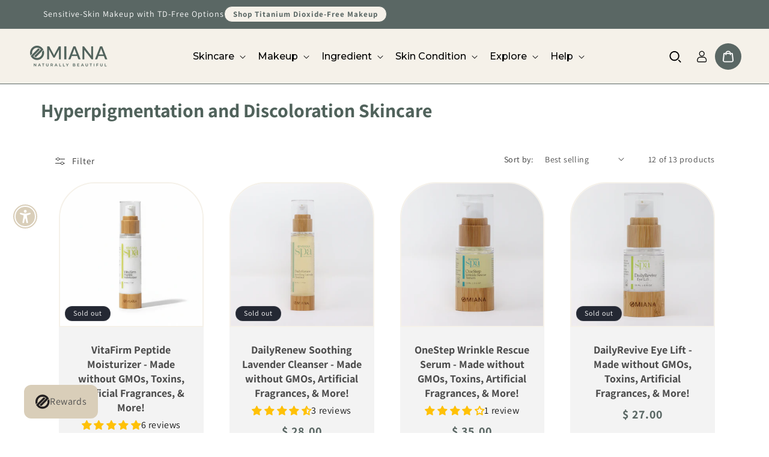

--- FILE ---
content_type: text/css
request_url: https://www.omiana.com/cdn/shop/t/193/assets/custom.css?v=70074506425336824821767385311
body_size: 298
content:
.totals .totals__total-value{display:flex;justify-content:space-between;align-items:center;width:100%;content:"Subtotal";font-weight:700;font-size:24px;line-height:12px;padding:0;margin:0}.totals .totals__total-value:before{content:"Subtotal";font-weight:700;font-size:24px;line-height:12px}.drawer__heading,#CartDrawer-ColumnTotal{display:none}.cart-status{padding-block:5px}.cart-status div{color:#000;font-family:Assistant,sans-serif;font-size:14px;font-style:normal;font-weight:400;line-height:normal;text-align:center;text-transform:none}.cart-status div strong{font-weight:700}.cart-status div:first-child{margin-top:5px}.cart-status div.cart-status-text{margin-bottom:5px}input#cart_total{background:linear-gradient(to right,#6eae4a 0% 0%,#b5b5b5 0% 100%);width:100%;border-radius:100px;-webkit-appearance:none;height:7px}input#cart_total[type=range]::-webkit-slider-thumb{-webkit-appearance:none;display:none!important}input#cart_total[type=range]:focus{outline:none}input#cart_total[type=range]::-ms-track{width:100%;cursor:pointer;background:#6eae4a;border-color:transparent;color:transparent}cart-drawer-items{overflow:visible}.cart-drawer .cart-item{display:grid!important}@media (max-width: 767px){.upsell-cart-footer h4{margin-top:10px}.upsell-cart-items{max-height:160px;overflow:hidden}}.upsell-cart-items .slick-next{right:5px;z-index:100}.upsell-cart-items .slick-prev{left:5px;z-index:100}.upsell-cart-items .slick-next:before,.upsell-cart-items .slick-prev:before{color:#000}.totals__total+.totals__total-value:before{display:none!important}.drawer .totals__total+.totals__total-value:before{display:block!important}cart-drawer-items{display:flex;flex-direction:column;flex-wrap:nowrap}.cart-drawer .drawer__cart-items-wrapper{display:flex;align-content:space-between;flex-direction:column;flex-wrap:nowrap;justify-content:space-between}.upsell-cart-footer h4{color:#000;text-align:center;font-family:Assistant,sans-serif;font-size:22px;font-style:normal;font-weight:700;line-height:normal;text-transform:capitalize}.cart-drawer .upsell-cart-footer .cart-item{grid-template:repeat(1,auto) / repeat(3,1fr)}.cart-drawer .upsell-cart-footer .cart-item button{margin-left:0}.drawer__cart-items-wrapper_1{display:flex;flex-direction:column;flex-grow:1;max-height:calc(100vh - 315px);max-height:calc(100dvh - 315px)}.cart-drawer .cart-items thead th#CartDrawer-ColumnProductImage{display:none!important}.cart-drawer .cart-items thead th:first-child,.cart-drawer .cart-items thead th:last-child{width:auto}.drawer__close{z-index:100}quick-add-modal .product-media-container .media{visibility:visible!important}.product .product-form__buttons{flex-direction:column}.upsell-cart-footer .cart-upsell-item.hidden{display:none!important}.cart-drawer .upsell-cart-footer .cart-item:last-child{margin-bottom:5px!important}.drawer__header{padding:10px 0!important}.cart-drawer .tax-note{margin:5px 0}.upsell-cart-items{max-height:160px;overflow:hidden}.drawer__close{top:0}.drawer__header{background-color:#fafafa;position:relative}.drawer__footer{padding-top:0!important}.drawer__header:before{position:absolute;content:"";top:0;left:-1.5rem;width:calc(100% + 3rem);height:100%;background-color:#fafafa}.cart-drawer .cart-item__details{grid-column:2 / 5}.cart-item__totals.right{display:none!important}body:has(.drawer.active){overflow:hidden!important}cart-drawer-items .drawer__cart-items-wrapper_1{overflow-y:scroll}@media (max-width:767px){.thumbnail-slider.slider-mobile-gutter ul li{display:inline-block}.product__column-sticky .slider-mobile-gutter ul.product__media-list li:not(.is-active){display:none}.product__column-sticky .slider-mobile-gutter ul.product__media-list li.is-active{display:block;margin-left:1.5rem}}
/*# sourceMappingURL=/cdn/shop/t/193/assets/custom.css.map?v=70074506425336824821767385311 */
